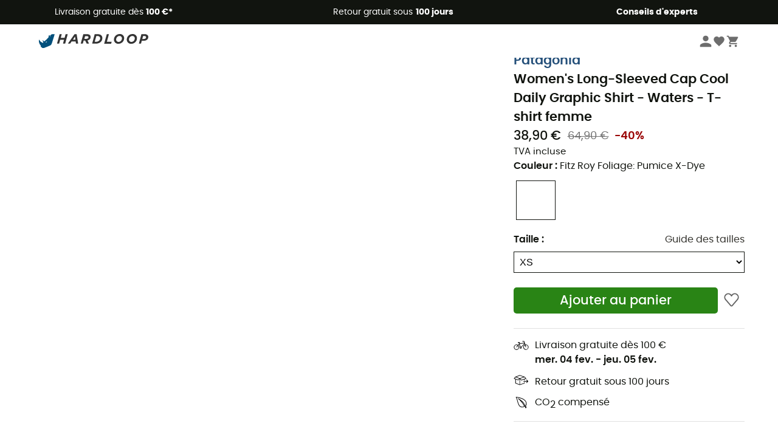

--- FILE ---
content_type: application/javascript; charset=UTF-8
request_url: https://www.hardloop.fr/_next/static/30355a5d5b5a8ecbd6ecc30b2e5348a9c777cc81/_buildManifest.js
body_size: 3840
content:
self.__BUILD_MANIFEST=function(s,a,e,c,t,i,u,n,o,d,g,r,f,l,p,k,b,h,m,j,y,v,z,w,q,_,x,I,C,E,F,L,B,D,T,S,A,H,N,M){return{__rewrites:{beforeFiles:[],afterFiles:[{source:"/:nextInternalLocale(fr\\-FR|en\\-GB|de\\-DE|es\\-ES|it\\-IT|en\\-DE|de\\-CH|fr\\-CH|it\\-CH|en\\-CH|nl\\-NL|da\\-DK|sv\\-SE|fi\\-FI|de\\-AT|cs\\-CZ|pl\\-PL|pt\\-PT)/robots.txt",destination:"/:nextInternalLocale/api/robots"}],fallback:[]},"/":[s,a,u,v,"static/css/0f1b81708c52919d.css","static/chunks/pages/index-d81f8af59e0e3d56.js"],"/404":["static/css/45cc12d351e14687.css","static/chunks/pages/404-a17f58c2d29f0671.js"],"/500":["static/css/f24b153ebd388481.css","static/chunks/pages/500-06abfe7ee1114971.js"],"/_error":["static/css/803ea99836e54361.css","static/chunks/pages/_error-f7c9565f06d6356b.js"],"/activites":["static/css/638a71e0a804172a.css","static/chunks/pages/activites-a439e9929e683c26.js"],"/activites/[slug]":["static/css/b085e104889afd57.css","static/chunks/pages/activites/[slug]-cd2ef8e33d25047e.js"],"/aikakauslehti":[s,h,m,"static/chunks/pages/aikakauslehti-be7312d4f6c4a46b.js"],"/ambassadors":[s,"static/css/2ae8a6523e8ed992.css","static/chunks/pages/ambassadors-4b3a6f14d2928f59.js"],"/ambassadors/[slug]":[e,c,"static/css/0844b4ca61a53a4a.css","static/chunks/pages/ambassadors/[slug]-0bc1e203756330d0.js"],"/article/[slug]":[s,e,c,z,w,"static/chunks/pages/article/[slug]-dd3aad8b77396eb2.js"],"/articles":[s,h,m,"static/chunks/pages/articles-dd91cc009cd47e3c.js"],"/artikel/[slug]":[s,e,c,i,k,b,"static/chunks/pages/artikel/[slug]-e7dded967a042389.js"],"/boutique/commande/shop/confirmation":[e,j,c,i,r,y,"static/css/3bb41d74c041d9a9.css","static/chunks/pages/boutique/commande/shop/confirmation-631238bd310abacc.js"],"/boutique/commande/shop/validation/[source_type]":[s,E,i,"static/css/145bf58d1818b239.css","static/chunks/pages/boutique/commande/shop/validation/[source_type]-d87fc04a0964a603.js"],"/boutique/commande/shop/[step]":[s,t,f,j,E,i,y,q,"static/css/55f449893fcf8ecc.css","static/chunks/pages/boutique/commande/shop/[step]-86e95c6fa1934152.js"],"/boutique/content/[slug]":[i,_,x,"static/chunks/pages/boutique/content/[slug]-b4372a908d1407ee.js"],"/brands":[a,n,"static/chunks/pages/brands-adbc72901f2330d0.js"],"/brands/[slug]":[s,e,t,o,a,c,u,d,g,"static/chunks/pages/brands/[slug]-e6a8a2d6e0485a8a.js"],"/content/[slug]":[i,_,x,"static/chunks/pages/content/[slug]-a42f5720ad1f928f.js"],"/creators/[slug]":["static/css/3f98fb9e37a96717.css","static/chunks/pages/creators/[slug]-8862389d722f8d11.js"],"/explore/[slug]":[s,e,c,z,w,"static/chunks/pages/explore/[slug]-ce79d0c3e733b153.js"],"/finder/[slug]":[s,"static/css/ace6671252c89f88.css","static/chunks/pages/finder/[slug]-6f7bd2a4ffc35d22.js"],"/il-mio-conto/[type]":[e,t,f,c,i,r,l,p,"static/chunks/pages/il-mio-conto/[type]-d1790999836ebf1b.js"],"/infos/brands-size-charts":[a,n,"static/chunks/pages/infos/brands-size-charts-64f5872f8152848d.js"],"/infos/groessentabelle":[a,n,"static/chunks/pages/infos/groessentabelle-68521dc3c2e1ad20.js"],"/infos/guia-de-tallas":[a,n,"static/chunks/pages/infos/guia-de-tallas-6a25cb24b8bdb728.js"],"/infos/guia-de-tamanhos":[a,n,"static/chunks/pages/infos/guia-de-tamanhos-e67a9a277ce28bf4.js"],"/infos/guida-alle-taglie":[a,n,"static/chunks/pages/infos/guida-alle-taglie-d6e404aa9a5d3a60.js"],"/infos/guide-des-tailles":[a,n,"static/chunks/pages/infos/guide-des-tailles-31f61d167fba39e2.js"],"/infos/hardguides":["static/css/3ed026abc8294283.css","static/chunks/pages/infos/hardguides-6f5eb3dcb7400bc5.js"],"/infos/hardloop-collaborations":["static/css/d9f6620d15c9e227.css","static/chunks/pages/infos/hardloop-collaborations-4abcf66fc1e784cf.js"],"/infos/kokotaulukko":[a,n,"static/chunks/pages/infos/kokotaulukko-77046cc36fbdc298.js"],"/infos/maattabel":[a,n,"static/chunks/pages/infos/maattabel-ed64b7adcdbeeca2.js"],"/infos/stoerrelsesguide":[a,n,"static/chunks/pages/infos/stoerrelsesguide-33d1a92a25c976b5.js"],"/infos/storleksguide":[a,n,"static/chunks/pages/infos/storleksguide-25a8e5e96aa86c39.js"],"/infos/tabela-rozmiarow":[a,n,"static/chunks/pages/infos/tabela-rozmiarow-0a3d9ce94de2efbe.js"],"/infos/tabulka-velikosti":[a,n,"static/chunks/pages/infos/tabulka-velikosti-bcf212fec956a969.js"],"/infos/[slug]":["static/css/c95a7d3ee4071243.css","static/chunks/pages/infos/[slug]-84c76b7a7ee8920e.js"],"/journal":[s,I,C,"static/chunks/pages/journal-fa6bfd46de7f5483.js"],"/kategoria/[slug]":[s,e,t,o,a,c,u,d,g,"static/chunks/pages/kategoria/[slug]-5e129abc5afa4aad.js"],"/learn/expert-advice":[s,h,m,"static/chunks/pages/learn/expert-advice-1aca7bddf29ca560.js"],"/maerker":[a,n,"static/chunks/pages/maerker-2a8e79cf7da0ea37.js"],"/maerker/[slug]":[s,e,t,o,a,c,u,d,g,"static/chunks/pages/maerker/[slug]-89f52e3efb213bf4.js"],"/magazin":[s,I,C,"static/chunks/pages/magazin-d5f65fbb3b692dbe.js"],"/magazine":[s,I,C,"static/chunks/pages/magazine-133d52741a4ac828.js"],"/marcas":[a,n,"static/chunks/pages/marcas-b898c5c00fd18d64.js"],"/marcas/[slug]":[s,e,t,o,a,c,u,d,g,"static/chunks/pages/marcas/[slug]-b0e257a643b93bc3.js"],"/marchi":[a,n,"static/chunks/pages/marchi-78e9e62c12cf80c8.js"],"/marchi/[slug]":[s,e,t,o,a,c,u,d,g,"static/chunks/pages/marchi/[slug]-65cdc98b0fc5fb1c.js"],"/marken":[a,n,"static/chunks/pages/marken-bf22278fa5d66328.js"],"/marken/[slug]":[s,e,t,o,a,c,u,d,g,"static/chunks/pages/marken/[slug]-86656374ddd874a2.js"],"/marki":[a,n,"static/chunks/pages/marki-502bac59e881a4e0.js"],"/marki/[slug]":[s,e,t,o,a,c,u,d,g,"static/chunks/pages/marki/[slug]-11ee1531486c01a5.js"],"/marques":[a,n,"static/chunks/pages/marques-4be9f62743fdb438.js"],"/marques/[slug]":[s,e,t,o,a,c,u,d,g,"static/chunks/pages/marques/[slug]-1112b48190176bfb.js"],"/mein-konto/[type]":[e,t,f,c,i,r,l,p,"static/chunks/pages/mein-konto/[type]-618582a7f611d252.js"],"/merken":[a,n,"static/chunks/pages/merken-2921d1ec8dd57010.js"],"/merken/[slug]":[s,e,t,o,a,c,u,d,g,"static/chunks/pages/merken/[slug]-fd8b618b5d2ad659.js"],"/merkit":[a,n,"static/chunks/pages/merkit-7a67cab1488d6ff9.js"],"/merkit/[slug]":[s,e,t,o,a,c,u,d,g,"static/chunks/pages/merkit/[slug]-221271afdaf76ae0.js"],"/mi-cuenta/[type]":[e,t,f,c,i,r,l,p,"static/chunks/pages/mi-cuenta/[type]-63a6d605146fba25.js"],"/mijn-account/[type]":[e,t,f,c,i,r,l,p,"static/chunks/pages/mijn-account/[type]-67214e31398b8014.js"],"/min-konto/[type]":[e,t,f,c,i,r,l,p,"static/chunks/pages/min-konto/[type]-7242bd26e4c3b034.js"],"/minha-conta/[type]":[e,t,f,c,i,r,l,p,"static/chunks/pages/minha-conta/[type]-ee139d6d29984c8b.js"],"/mitt-konto/[type]":[e,t,f,c,i,r,l,p,"static/chunks/pages/mitt-konto/[type]-4977a4d97396ffb3.js"],"/moje-konto/[type]":[e,t,f,c,i,r,l,p,"static/chunks/pages/moje-konto/[type]-9aa9faa9fb06e38d.js"],"/mon-compte/[type]":[e,t,f,c,i,r,l,p,"static/chunks/pages/mon-compte/[type]-b927f0a160b4879e.js"],"/my-account/[type]":[e,t,f,c,i,r,l,p,"static/chunks/pages/my-account/[type]-1f239e2c0d737c3d.js"],"/oferta/[slug]":[s,e,c,i,k,b,"static/chunks/pages/oferta/[slug]-9ec1aeb3dc6e7d22.js"],"/outdoor-magazin":[s,h,m,"static/chunks/pages/outdoor-magazin-4010f22c5d78cc18.js"],"/outdoor-magazin-artikel/[slug]":[s,e,c,z,w,"static/chunks/pages/outdoor-magazin-artikel/[slug]-5fdaf9bdb8867252.js"],"/outfits":["static/css/2ac969a45d05f9f5.css","static/chunks/pages/outfits-00c49c11cc232a20.js"],"/outfits/[id]":["static/chunks/4524-77341fd29f56ec05.js","static/css/bbf9696e051f380c.css","static/chunks/pages/outfits/[id]-26afb6b0e9586958.js"],"/outlet/[slug]":[s,e,t,o,a,c,u,d,g,"static/chunks/pages/outlet/[slug]-79d5c299583b7d61.js"],"/pre-owned":[s,a,v,F,L,"static/chunks/pages/pre-owned-31850b1d32342c9f.js"],"/pre-owned/brands":[s,B,D,"static/chunks/pages/pre-owned/brands-ae69fe2a752f99fb.js"],"/pre-owned/criteria":[s,T,S,"static/chunks/pages/pre-owned/criteria-fc003647e5d56a7a.js"],"/pre-owned/sell":[s,A,H,"static/chunks/pages/pre-owned/sell-de6f5950a85de318.js"],"/pre-owned/sell/[step]":[j,i,y,q,N,M,"static/chunks/pages/pre-owned/sell/[step]-bf5209f26aaaddd7.js"],"/prodotti/[slug]":[s,e,t,o,a,c,u,d,g,"static/chunks/pages/prodotti/[slug]-cc721b9b18c918b6.js"],"/prodotto/[slug]":[s,e,c,i,k,b,"static/chunks/pages/prodotto/[slug]-1a999b230ea3cb25.js"],"/product/[slug]":[s,e,c,i,k,b,"static/chunks/pages/product/[slug]-492ab8c885f355ce.js"],"/producten/[slug]":[s,e,t,o,a,c,u,d,g,"static/chunks/pages/producten/[slug]-1d473b79518e035d.js"],"/producto/[slug]":[s,e,c,i,k,b,"static/chunks/pages/producto/[slug]-be3fc4dee2905316.js"],"/productos/[slug]":[s,e,t,o,a,c,u,d,g,"static/chunks/pages/productos/[slug]-35c67e43dd072f65.js"],"/produit/[slug]":[s,e,c,i,k,b,"static/chunks/pages/produit/[slug]-714646688f300fe9.js"],"/produits/[slug]":[s,e,t,o,a,c,u,d,g,"static/chunks/pages/produits/[slug]-82d7f2dab685babb.js"],"/produkt/[slug]":[s,e,c,i,k,b,"static/chunks/pages/produkt/[slug]-cc29ff2051f66cca.js"],"/produkter/[slug]":[s,e,t,o,a,c,u,d,g,"static/chunks/pages/produkter/[slug]-5c5217529d31d888.js"],"/produkty/[slug]":[s,e,t,o,a,c,u,d,g,"static/chunks/pages/produkty/[slug]-72493654ba8166dc.js"],"/produto/[slug]":[s,e,c,i,k,b,"static/chunks/pages/produto/[slug]-60ef945ed35e1023.js"],"/produtos/[slug]":[s,e,t,o,a,c,u,d,g,"static/chunks/pages/produtos/[slug]-6d567b0c41899f25.js"],"/promos/[slug]":[s,e,t,o,a,c,u,d,g,"static/chunks/pages/promos/[slug]-5cfb440b612b997e.js"],"/reset-password":["static/css/519935700f6b145a.css","static/chunks/pages/reset-password-96f48e20d1613100.js"],"/seconde-main":[s,a,v,F,L,"static/chunks/pages/seconde-main-6e81aa7af1c45541.js"],"/seconde-main/conditions":[s,T,S,"static/chunks/pages/seconde-main/conditions-3a882b7dc9793f08.js"],"/seconde-main/marques":[s,B,D,"static/chunks/pages/seconde-main/marques-7f37527269e812d5.js"],"/seconde-main/vendre":[s,A,H,"static/chunks/pages/seconde-main/vendre-f21de9a7b04effa8.js"],"/seconde-main/vendre/[step]":[j,i,y,q,N,M,"static/chunks/pages/seconde-main/vendre/[step]-ec954c1b04c8dbd0.js"],"/shop/groessentabelle/[slug]":[i,_,x,"static/chunks/pages/shop/groessentabelle/[slug]-fe55c2af74b376ab.js"],"/shop/[slug]":[s,e,t,o,a,c,u,d,g,"static/chunks/pages/shop/[slug]-31fd9f8ff6d8d1d9.js"],"/tuotteen/[slug]":[s,e,c,i,k,b,"static/chunks/pages/tuotteen/[slug]-d01e5c29fd730aeb.js"],"/tuotteet/[slug]":[s,e,t,o,a,c,u,d,g,"static/chunks/pages/tuotteet/[slug]-7856b89ab9476298.js"],"/varumaerken":[a,n,"static/chunks/pages/varumaerken-f672f460d3234828.js"],"/varumaerken/[slug]":[s,e,t,o,a,c,u,d,g,"static/chunks/pages/varumaerken/[slug]-550e63164ece42cb.js"],"/znacky":[a,n,"static/chunks/pages/znacky-3259d4a5f49bcb30.js"],"/znacky/[slug]":[s,e,t,o,a,c,u,d,g,"static/chunks/pages/znacky/[slug]-fd3b2811f5956fca.js"],sortedPages:["/","/404","/500","/_app","/_error","/activites","/activites/[slug]","/aikakauslehti","/ambassadors","/ambassadors/[slug]","/article/[slug]","/articles","/artikel/[slug]","/boutique/commande/shop/confirmation","/boutique/commande/shop/validation/[source_type]","/boutique/commande/shop/[step]","/boutique/content/[slug]","/brands","/brands/[slug]","/content/[slug]","/creators/[slug]","/explore/[slug]","/finder/[slug]","/il-mio-conto/[type]","/infos/brands-size-charts","/infos/groessentabelle","/infos/guia-de-tallas","/infos/guia-de-tamanhos","/infos/guida-alle-taglie","/infos/guide-des-tailles","/infos/hardguides","/infos/hardloop-collaborations","/infos/kokotaulukko","/infos/maattabel","/infos/stoerrelsesguide","/infos/storleksguide","/infos/tabela-rozmiarow","/infos/tabulka-velikosti","/infos/[slug]","/journal","/kategoria/[slug]","/learn/expert-advice","/maerker","/maerker/[slug]","/magazin","/magazine","/marcas","/marcas/[slug]","/marchi","/marchi/[slug]","/marken","/marken/[slug]","/marki","/marki/[slug]","/marques","/marques/[slug]","/mein-konto/[type]","/merken","/merken/[slug]","/merkit","/merkit/[slug]","/mi-cuenta/[type]","/mijn-account/[type]","/min-konto/[type]","/minha-conta/[type]","/mitt-konto/[type]","/moje-konto/[type]","/mon-compte/[type]","/my-account/[type]","/oferta/[slug]","/outdoor-magazin","/outdoor-magazin-artikel/[slug]","/outfits","/outfits/[id]","/outlet/[slug]","/pre-owned","/pre-owned/brands","/pre-owned/criteria","/pre-owned/sell","/pre-owned/sell/[step]","/prodotti/[slug]","/prodotto/[slug]","/product/[slug]","/producten/[slug]","/producto/[slug]","/productos/[slug]","/produit/[slug]","/produits/[slug]","/produkt/[slug]","/produkter/[slug]","/produkty/[slug]","/produto/[slug]","/produtos/[slug]","/promos/[slug]","/reset-password","/seconde-main","/seconde-main/conditions","/seconde-main/marques","/seconde-main/vendre","/seconde-main/vendre/[step]","/shop/groessentabelle/[slug]","/shop/[slug]","/tuotteen/[slug]","/tuotteet/[slug]","/varumaerken","/varumaerken/[slug]","/znacky","/znacky/[slug]"]}}("static/chunks/fec483df-8e73b009e2f3e42a.js","static/css/81c864dcd739b997.css","static/chunks/3154-c35df1e6dab5dd1e.js","static/css/ef46db3751d8e999.css","static/chunks/493-5a5c362249fa4685.js","static/chunks/4669-844f34c59f689e4a.js","static/chunks/8791-ad13d00e99a4a82e.js","static/css/7d21de153877f554.css","static/chunks/1060-845519068e9e5c26.js","static/css/823d7724ce043e45.css","static/chunks/2900-22a5004f0aea3bc3.js","static/chunks/7629-15eeaf57b3295281.js","static/chunks/5109-99f1d8aea2b89e19.js","static/css/6467f463c3c0df0d.css","static/chunks/5727-89608dbecd713fcf.js","static/css/9d85760df0d562a6.css","static/chunks/8045-49e1b5892b24e08e.js","static/chunks/6317-b33b8c2e629b304a.js","static/css/683acbf1ce5de1e3.css","static/chunks/2855-4022def5e523e695.js","static/chunks/5446-2d0772fda285027d.js","static/chunks/9039-baa0ca32e7eb8617.js","static/css/a5ac27f1ffdfccff.css","static/chunks/1006-7189dfafc47f2879.js","static/chunks/7071-0bd55d05b25ddf90.js","static/chunks/6804-1650b02534a303fd.js","static/css/e68dd93cd45a9961.css","static/css/96527cee6ad2c6e7.css","static/chunks/6763-aa76322219299668.js","static/chunks/4832-20f9fc885bba88d5.js","static/chunks/1807-fdcc8f38453057a1.js","static/css/fd9234f69b7ccacd.css","static/chunks/5271-daf207acad970c67.js","static/css/c089d453378e3b3f.css","static/chunks/8690-afea3e44a915ecb3.js","static/css/392d9959210d017d.css","static/chunks/7102-423affe8c8d7dd21.js","static/css/4edabfadcf2a1b66.css","static/css/921f080231b4e39b.css","static/chunks/9533-9fe6ee42b497aa75.js"),self.__BUILD_MANIFEST_CB&&self.__BUILD_MANIFEST_CB();